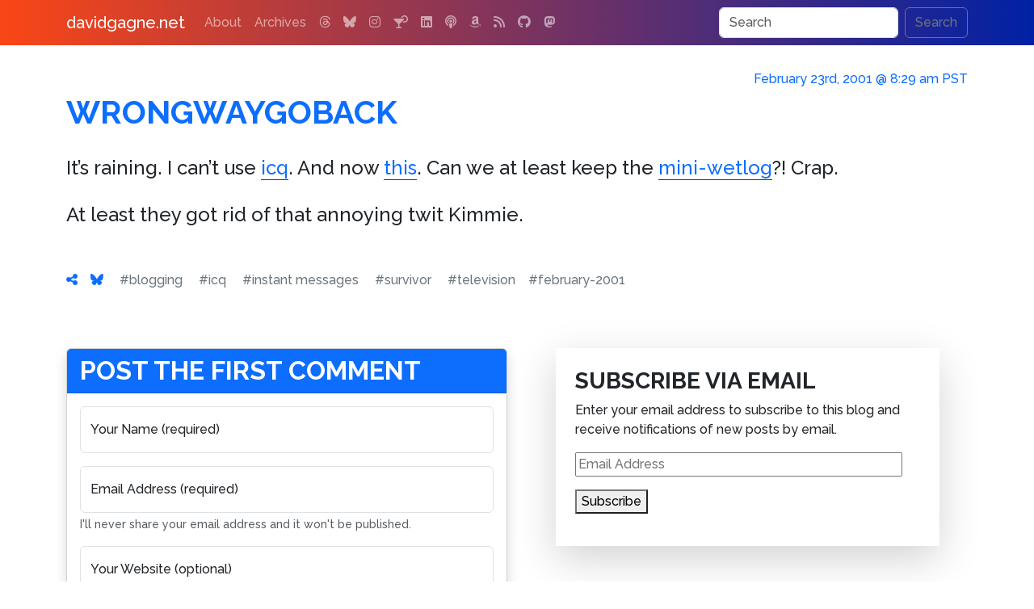

--- FILE ---
content_type: text/html; charset=UTF-8
request_url: https://www.davidgagne.net/2001/02/23/wrongwaygoback-2/
body_size: 7101
content:
<!doctype html>
<html lang="en">
  <head>
    <meta charset="utf-8">
    <meta name="viewport" content="width=device-width, initial-scale=1">
    <link rel="profile" href="https://gmpg.org/xfn/11">
    <link rel="pingback" href="https://www.davidgagne.net/xmlrpc.php">
    <title>wrongwaygoback | davidgagne.net</title>
    <meta name="author" content="David Vincent Gagne">
    <meta name="robots" content="index, follow">
    <meta name="googlebot" content="index, follow, max-snippet:-1, max-image-preview:large, max-video-preview:-1">
    <meta name="bingbot" content="index, follow, max-snippet:-1, max-image-preview:large, max-video-preview:-1">
    <meta property="og:locale" content="en_US">
    <meta property="og:site_name" content="davidgagne.net">
    <meta property="article:publisher" content="https://www.davidgagne.net/">
    <meta property="article:author" content="https://www.davidgagne.net/">
    <meta name="apple-itunes-app" content="app-id=1309377225">	<meta name="keywords" content="blogging, icq, instant messages, survivor, television">
	<meta name="description" content="It&amp;#8217;s raining. I can&amp;#8217;t use icq. And now this. Can we at least keep the mini-wetlog?! Crap. At least they got rid of that annoying twit Kimmie.">
	<meta property="og:description"	content="It&amp;#8217;s raining. I can&amp;#8217;t use icq. And now this. Can we at least keep the mini-wetlog?! Crap. At least they got rid of that annoying twit Kimmie.">
	<meta property="og:type"		content="article">
	<meta property="og:url"		content="https://www.davidgagne.net/2001/02/23/wrongwaygoback-2/">
	<meta property="og:title"		content="wrongwaygoback">
	<meta property="og:image"		content="https://www.davidgagne.net/wp-content/themes/vincenzo-plain/images/los-angeles.jpg">
	<meta property="article:published_time" content="2001-02-23T08:29:48-08:00">
	<meta property="article:modified_time" content="2008-05-07T09:07:28-07:00">
    <link rel="preconnect" href="https://cdn.jsdelivr.net" crossorigin>
    <link rel="preconnect" href="https://cdnjs.cloudflare.com" crossorigin>
    <link rel="preconnect" href="https://s0.wp.com" crossorigin>
    <link rel="preload" href="https://cdn.jsdelivr.net/npm/bootstrap@5.3.2/dist/css/bootstrap.min.css" integrity="sha384-T3c6CoIi6uLrA9TneNEoa7RxnatzjcDSCmG1MXxSR1GAsXEV/Dwwykc2MPK8M2HN" crossorigin="anonymous" as="style" onload="this.onload=null;this.rel='stylesheet'">
    <noscript><link rel="stylesheet" href="https://cdn.jsdelivr.net/npm/bootstrap@5.3.2/dist/css/bootstrap.min.css"></noscript>

    <link rel="preload" href="https://cdnjs.cloudflare.com/ajax/libs/font-awesome/6.7.2/css/all.min.css?display=swap" crossorigin="anonymous" as="style" onload="this.onload=null;this.rel='stylesheet'">
    <noscript><link rel="stylesheet" href="https://cdnjs.cloudflare.com/ajax/libs/font-awesome/6.7.2/css/all.min.css?display=swap"></noscript>

    <link rel="preload" href="https://www.davidgagne.net/wp-content/themes/vincenzo-plain/style.css?v=1.1.31" as="style" onload="this.onload=null;this.rel='stylesheet'">
    <noscript><link rel="stylesheet" href="https://www.davidgagne.net/wp-content/themes/vincenzo-plain/style.css?v=1.1.31"></noscript>
    <link rel="apple-touch-icon" href="https://www.davidgagne.net/apple-touch-icon.png" sizes="180x180">
    <link rel="icon" href="https://www.davidgagne.net/favicon.ico">
    <meta name="theme-color" content="#000000">

<!-- wp_head() starts //-->

<meta name='robots' content='max-image-preview:large'>
<!-- Jetpack Site Verification Tags -->
<meta name="google-site-verification" content="--ms5_LpYh1gVJmVf0wt2lR9OPite8mak9_-NRXEO4U">
<link rel='dns-prefetch' href='//www.googletagmanager.com'>
<link rel='dns-prefetch' href='//stats.wp.com'>
<link rel='dns-prefetch' href='//v0.wordpress.com'>
<link rel="alternate" type="application/rss+xml" title="davidgagne.net &raquo; Feed" href="https://www.davidgagne.net/feed/">
<link rel="alternate" type="application/rss+xml" title="davidgagne.net &raquo; Comments Feed" href="https://www.davidgagne.net/comments/feed/">
<link rel="alternate" type="application/rss+xml" title="davidgagne.net &raquo; wrongwaygoback Comments Feed" href="https://www.davidgagne.net/2001/02/23/wrongwaygoback-2/feed/">
<script type="application/ld+json">
{
    "@context": "https://schema.org",
    "@graph": [
        {
            "@type": "WebSite",
            "@id": "https://www.davidgagne.net/#website",
            "url": "https://www.davidgagne.net/",
            "name": "davidgagne.net",
            "description": "The personal weblog of David Vincent Gagne",
            "publisher": {
                "@id": "https://www.davidgagne.net/#publisher"
            },
            "potentialAction": {
                "@type": "SearchAction",
                "target": "https://www.davidgagne.net/?s={search_term_string}",
                "query-input": "required name=search_term_string"
            }
        },
        {
            "@type": "Organization",
            "name": "davidgagne.net",
            "url": "https://www.davidgagne.net/",
            "logo": {
                "@type": "ImageObject",
                "url": "https://www.davidgagne.net/wp-content/uploads/2020/07/logo-davidgagne.png",
                "width": 550,
                "height": 60
            },
            "@id": "https://www.davidgagne.net/#publisher"
        },
        {
            "@type": "Person",
            "@id": "https://www.davidgagne.net/#person",
            "name": "David Gagne",
            "url": "https://www.davidgagne.net/",
            "sameAs": [
                "https://facebook.com/david.gagne",
                "https://bsky.app/profile/davidgagne.net",
                "https://www.jacket-industries.com/",
                "https://www.threads.net/@gatordavid",
                "https://www.instagram.com/gatordavid",
                "https://www.linkedin.com/in/davidgagne",
                "https://www.metafilter.com/user/603",
                "https://davidgagne.org/",
                "https://github.com/DavidGagne",
                "https://x.com/davidgagne",
                "https://twitter.com/davidgagne"
            ]
        },
        {
            "@type": "BlogPosting",
            "@id": "https://www.davidgagne.net/2001/02/23/wrongwaygoback-2/#article",
            "mainEntityOfPage": {
                "@type": "WebPage",
                "@id": "https://www.davidgagne.net/2001/02/23/wrongwaygoback-2/"
            },
            "headline": "wrongwaygoback",
            "description": "It's raining. I can't use icq. And now this. Can we at least keep the mini-wetlog?! Crap. At least they got rid of that annoying twit Kimmie.",
            "url": "https://www.davidgagne.net/2001/02/23/wrongwaygoback-2/",
            "inLanguage": "en-US",
            "isAccessibleForFree": true,
            "datePublished": "2001-02-23T08:29:48-08:00",
            "dateModified": "2008-05-07T09:07:28-07:00",
            "wordCount": 27,
            "author": {
                "@id": "https://www.davidgagne.net/#person"
            },
            "publisher": {
                "@id": "https://www.davidgagne.net/#publisher"
            },
            "image": {
                "@type": "ImageObject",
                "url": "https://www.davidgagne.net/wp-content/uploads/2020/07/logo-davidgagne.png"
            },
            "articleSection": [
                "blogging",
                "rants"
            ]
        },
        {
            "@type": "BreadcrumbList",
            "itemListElement": [
                {
                    "@type": "ListItem",
                    "position": 1,
                    "name": "davidgagne.net",
                    "item": "https://www.davidgagne.net/"
                },
                {
                    "@type": "ListItem",
                    "position": 2,
                    "name": "blogging",
                    "item": "https://www.davidgagne.net/category/blogging/"
                },
                {
                    "@type": "ListItem",
                    "position": 3,
                    "name": "wrongwaygoback",
                    "item": "https://www.davidgagne.net/2001/02/23/wrongwaygoback-2/"
                }
            ]
        }
    ]
}
</script>
<style id='wp-img-auto-sizes-contain-inline-css' type='text/css'>
img:is([sizes=auto i],[sizes^="auto," i]){contain-intrinsic-size:3000px 1500px}
/*# sourceURL=wp-img-auto-sizes-contain-inline-css */
</style>
<link rel='stylesheet' id='jetpack-subscriptions-css' href='https://www.davidgagne.net/wp-content/plugins/jetpack/_inc/build/subscriptions/subscriptions.min.css?ver=15.4' type='text/css' media='all'>

<!-- Google tag (gtag.js) snippet added by Site Kit -->
<!-- Google Analytics snippet added by Site Kit -->
<script src="https://www.googletagmanager.com/gtag/js?id=GT-TQLKJQ37" id="google_gtagjs-js" async></script>
<script id="google_gtagjs-js-after">
/* <![CDATA[ */
window.dataLayer = window.dataLayer || [];function gtag(){dataLayer.push(arguments);}
gtag("set","linker",{"domains":["www.davidgagne.net"]});
gtag("js", new Date());
gtag("set", "developer_id.dZTNiMT", true);
gtag("config", "GT-TQLKJQ37");
 window._googlesitekit = window._googlesitekit || {}; window._googlesitekit.throttledEvents = []; window._googlesitekit.gtagEvent = (name, data) => { var key = JSON.stringify( { name, data } ); if ( !! window._googlesitekit.throttledEvents[ key ] ) { return; } window._googlesitekit.throttledEvents[ key ] = true; setTimeout( () => { delete window._googlesitekit.throttledEvents[ key ]; }, 5 ); gtag( "event", name, { ...data, event_source: "site-kit" } ); }; 
//# sourceURL=google_gtagjs-js-after
/* ]]> */
</script>
<link rel="canonical" href="https://www.davidgagne.net/2001/02/23/wrongwaygoback-2/">
<meta name="generator" content="Site Kit by Google 1.170.0"><meta name="generator" content="performance-lab 4.0.1; plugins: webp-uploads">
<meta name="generator" content="webp-uploads 2.6.1">
	<style>img#wpstats{display:none}</style>
		

<!-- wp_head() ends //-->

  </head>
	<body>
<nav class="navbar navbar-expand-md navbar-dark fixed-top bg-dark">
    <div class="container">
        <a class="navbar-brand" href="https://www.davidgagne.net">davidgagne.net</a>
        <button class="navbar-toggler" type="button" data-bs-toggle="collapse" data-bs-target="#navbarCollapse" aria-controls="navbarCollapse" aria-expanded="false" aria-label="Toggle navigation">
            <span class="navbar-toggler-icon"></span>
        </button>
        <div class="collapse navbar-collapse" id="navbarCollapse">
                 <ul class="navbar-nav me-auto mb-2 mb-md-0"><li class="nav-item"><a class="nav-link" href="https://www.davidgagne.net/about/" title="All About Me">About</a></li>
<li class="nav-item"><a class="nav-link" href="https://www.davidgagne.net/archives/" title="Thousands of Old Posts">Archives</a></li>
                                <li class="nav-item"><a class="nav-link" target="_blank" title="Threads" href="https://www.threads.com/@gatordavid"><i class="fa-threads fa-brands"></i></a></li><li class="nav-item"><a class="nav-link" target="_blank" title="Bluesky" href="https://bsky.app/profile/davidgagne.net"><i class="fa-bluesky fa-brands"></i></a></li><li class="nav-item"><a class="nav-link" target="_blank" title="Instagram" href="https://www.instagram.com/gatordavid"><i class="fa-instagram fa-brands"></i></a></li><li class="nav-item"><a class="nav-link" target="_blank" title="bartender.live" href="https://itunes.apple.com/us/app/bartender-live/id1309377225"><i class="fa-martini-glass-citrus fa-solid"></i></a></li><li class="nav-item"><a class="nav-link" target="_blank" title="LinkedIn" href="https://www.linkedin.com/in/davidgagne"><i class="fa-linkedin fa-brands"></i></a></li><li class="nav-item"><a class="nav-link" target="_blank" title="Kids Kickoff" href="https://podcasts.apple.com/us/podcast/the-kids-kickoff-with-jackson-gagne-and-cameron-harris/id1758561582"><i class="fa-podcast fa-solid"></i></a></li><li class="nav-item"><a class="nav-link" target="_blank" title="Amazon" href="https://www.amazon.com/gp/registry/wishlist/1EZCYWNMKOJZ2/?tag=davidgagnenet-20"><i class="fa-amazon fa-brands"></i></a></li><li class="nav-item"><a class="nav-link" target="_blank" title="RSS" href="https://www.davidgagne.net/feed/"><i class="fa-rss fa-solid"></i></a></li><li class="nav-item"><a class="nav-link" target="_blank" title="GitHub" href="https://github.com/DavidGagne/"><i class="fa-github fa-brands"></i></a></li><li class="nav-item"><a class="nav-link" target="_blank" title="Mastodon" href="https://social.targaryen.house/@davidgagne"><i class="fa-mastodon fa-brands"></i></a></li>            </ul>          <form method="get" class="d-flex vincenzo-search-button"  action="https://www.davidgagne.net/">
               <input class="form-control me-2" type="search" placeholder="Search" value="" aria-label="Search" name="s">
               <button class="btn btn-outline-secondary" type="submit">Search</button>
          </form>         </div>
    </div>
</nav>     <div class="container">
		<section id="main" itemscope itemtype="http://schema.org/BlogPosting">
            <meta itemprop="url" content="https://www.davidgagne.net/2001/02/23/wrongwaygoback-2/">
            <meta itemprop="author" content="David Gagne">
            <link itemprop="mainEntityOfPage" href="https://www.davidgagne.net/2001/02/23/wrongwaygoback-2/">
            <meta itemprop="dateModified" content="2008-05-07T09:07:28-07:00">
            <span itemprop="publisher" itemscope itemtype="http://schema.org/Organization">
                <meta itemprop="name" content="davidgagne.net">
                <span itemprop="logo" itemscope itemtype="https://schema.org/ImageObject">
                    <meta itemprop="url" content="https://www.davidgagne.net/wp-content/uploads/2020/07/logo-davidgagne.png">
                    <meta itemprop="width" content="550">
                    <meta itemprop="height" content="60">
                </span>
            </span>
			<div class="inner">
				<header class="major">
				    <h6 class="pubdate text-right">
                        <a href="https://www.davidgagne.net/2001/02/23/wrongwaygoback-2/">
                        <time itemprop="datePublished" content="2001-02-23T08:29:48-08:00" datetime="2001-02-23T08:29:48-08:00">February 23rd, 2001 @ 8:29 am PST</time>
                        </a>
                                        </h6>
					<div class="row mb-3">
						<div class="col">
                            <h1 class="post-title">
                                <a href="https://www.davidgagne.net/2001/02/23/wrongwaygoback-2/"><span itemprop="headline">wrongwaygoback</span></a>
                            </h1>
						</div>
					</div>				</header>				<!-- Content -->				<div class="content blog-post" itemprop="articleBody"><div class="post-content clearfix"><p>It&#8217;s raining.  I can&#8217;t use <a href="//www.icq.com/" target="_blank" title="communication breakdown">icq</a>.  And now <a target="_blank" title="screw Hillary!  what about me?!" href="//www.wrongwaygoback.com/">this</a>.  Can we at least keep the <a target="_blank" title="it's wee" href="//www.wrongwaygoback.com/miniwetlog/">mini-wetlog</a>?!  Crap.</p>
<p>At least they got rid of that annoying twit Kimmie.</p>
</div></div>
                                <div class="single-post-meta">
                
<p class="post-tag-list"><span class="label label-primary nobreak me-3"><a href="https://www.davidgagne.net/2001/02/23/wrongwaygoback-2/" title="Permalink February 23rd, 2001 @ 8:29 am PST"><i class="fa-solid fa-share-nodes"></i></a></span><span class="label label-primary nobreak me-3"><a target="_blank" href="https://bsky.app/intent/compose?text=wrongwaygoback%0A%0Ahttps://www.davidgagne.net/2001/02/23/wrongwaygoback-2/" title="Share on Bluesky" rel="noreferrer"><i class="fa-brands fa-bluesky"></i></a></span> <span class="label label-primary nobreak me-3"><a href="https://www.davidgagne.net/tags/blogging/" class="link-secondary" rel="tag" title="368 posts">#blogging</a></span> <span class="label label-primary nobreak me-3"><a href="https://www.davidgagne.net/tags/icq/" class="link-secondary" rel="tag" title="10 posts">#icq</a></span> <span class="label label-primary nobreak me-3"><a href="https://www.davidgagne.net/tags/instant-messages/" class="link-secondary" rel="tag" title="26 posts">#instant messages</a></span> <span class="label label-primary nobreak me-3"><a href="https://www.davidgagne.net/tags/survivor/" class="link-secondary" rel="tag" title="5 posts">#survivor</a></span> <span class="label label-primary nobreak me-3"><a href="https://www.davidgagne.net/tags/television/" class="link-secondary" rel="tag" title="173 posts">#television</a></span><span class="label label-primary nobreak me-3"><a href="https://www.davidgagne.net/2001/02/" class="link-secondary" rel="tag" title="more posts from February 2001">#february-2001</a></span></p>
                </div> <!-- ends single-post-meta div -->

                <div class="row" id="commentformgroup"><!-- comments begin //-->

                <div class="col-md-6"><form action="https://www.davidgagne.net/wp-comments-post.php" method="post" id="commentform" class="form-floating">
                <div class="card shadow h-100"><h2 class="card-header text-bg-primary post-title">Post the first comment</h2><div class="card-body">

        
                          <div class="mb-3 form-floating">
                <input
                    type="text"
                    maxlength="256"
                    class="form-control"
                    id="author"
                    name="author"
                    value=""
                    placeholder="Your Name (required)">
                <label for="author" class="form-label">Your Name (required)</label>
              </div>
              <div class="mb-3 form-floating">
                  <input
                    type="email"
                    maxlength="256"
                    class="form-control"
                    id="email"
                    name="email"
                    aria-describedby="emailHelp"
                    placeholder="Your Email Address (required)"
                    value="">
                  <label for="email" class="form-label">Email Address (required)</label>
                  <div id="emailHelp" class="form-text">I'll never share your email address and it won't be published.</div>
                </div>
              <div class="mb-3 form-floating">
                    <input
                        type="url"
                        maxlength="256"
                        class="form-control"
                        id="url"
                        name="url"
                        value=""
                        placeholder="Your Website (optional)">
                    <label for="url" class="form-label">Your Website (optional)</label>
                  </div>
                                <div class="mb-3 form-floating">
                  <textarea
                    class="form-control"
                    rows="6"
                    placeholder="Your Comments (required)"
                    style="height: 150px;"
                    name="comment"
                    id="comment"></textarea>
                  <label for="comment" class="form-label">Comment (required)</label>
                </div>

              <div class="mb-3 form-check">
                    <input
                        type="checkbox"
                        class="form-check-input"
                        value="subscribe"
                        id="subscribe_comments"
                        name="subscribe_comments"
                        checked="checked">
                    <label class="form-check-label" for="subscribe_comments">Notify me of follow-up comments by email.</label>
                  </div>
              <div class="mb-3 form-check">
                      <input
                        type="checkbox"
                        class="form-check-input"
                        value="subscribe"
                        id="subscribe_blog"
                        name="subscribe_blog"
                        checked="checked">
                      <label class="form-check-label" for="subscribe_blog">Notify me of new posts by email.</label>
                    </div>
                </div>
                <div class="card-footer p-3 text-end">
              <button type="submit" class="btn btn-primary" name="submit" id="submit">Post Your Comment<i class="fa fa-fw fa-check ms-2"></i></button>
              <input type="hidden" name="comment_post_ID" value="4509" id="comment_post_ID">
              <input type="hidden" name="comment_parent" id="comment_parent" value="0">
                </div>
            </div>
</form></div><!-- comments end //-->                    <div class="col-md-6"><div class="row subscribe-widget"><div class="col-md-1">&nbsp;</div><div id="widgetfirst" class="shadow-lg widget-area col-md-10 p-4" role="complementary"><aside id="blog_subscription-5" class="widget widget_blog_subscription jetpack_subscription_widget"><div class="panel panel-default"><div class="panel-heading"><h3 class="panel-title widget-title">Subscribe via Email</h3></div><div class="panel-body">
			<div class="wp-block-jetpack-subscriptions__container">
			<form action="#" method="post" accept-charset="utf-8" id="subscribe-blog-blog_subscription-5"
				data-blog="3136807"
				data-post_access_level="everybody" >
									<div id="subscribe-text"><p>Enter your email address to subscribe to this blog and receive notifications of new posts by email.</p>
</div>
										<p id="subscribe-email">
						<label id="jetpack-subscribe-label"
							class="screen-reader-text"
							for="subscribe-field-blog_subscription-5">
							Email Address						</label>
						<input type="email" name="email" autocomplete="email" required="required"
																					value=""
							id="subscribe-field-blog_subscription-5"
							placeholder="Email Address"
						/>
					</p>

					<p id="subscribe-submit"
											>
						<input type="hidden" name="action" value="subscribe"/>
						<input type="hidden" name="source" value="https://www.davidgagne.net/2001/02/23/wrongwaygoback-2/"/>
						<input type="hidden" name="sub-type" value="widget"/>
						<input type="hidden" name="redirect_fragment" value="subscribe-blog-blog_subscription-5"/>
						<input type="hidden" id="_wpnonce" name="_wpnonce" value="c92e51ae76" /><input type="hidden" name="_wp_http_referer" value="/2001/02/23/wrongwaygoback-2/" />						<button type="submit"
															class="wp-block-button__link"
																					name="jetpack_subscriptions_widget"
						>
							Subscribe						</button>
					</p>
							</form>
						</div>
			
</div></div></aside></div><div class="col-md-1">&nbsp;</div></div></div>
               </div>
               <div class="row"><div class="col-md-12 mt-5">

	<nav class="navigation post-navigation" aria-label="Posts">
		<h2 class="screen-reader-text">Post navigation</h2>
		<div class="row"><div class="nav-previous col-sm-12 col-md-6"><a href="https://www.davidgagne.net/2001/02/23/congratulations/" rel="prev" class="btn btn-primary shadow"><span class="screen-reader-text">Previous Post</span> <span class="nav-title"><i class="fa-solid fa-circle-chevron-left"></i> Previous Post</span></a></div><div class="nav-next col-sm-12 col-md-6"><a href="https://www.davidgagne.net/2001/02/23/horoscope-8/" rel="next" class="btn btn-primary shadow"><span class="screen-reader-text">Next Post</span> <span class="nav-title">Next Post <i class="fa-solid fa-circle-chevron-right"></i></span></a></div></div>
	</nav>
</div>
           </div>
           </div> <!-- ends inner div -->
		</section>
    </div><div class="container">
    <div class="row">
        <div class="col-md-4 col-sm-12 p-3">
            <header><h3 class="fw-bold"><a href="/about" title="All About Me">What Is This?</a></h3></header>
            <p><strong>davidgagne.net</strong> is the <a href="/about" title="All About Me">personal weblog</a> of me, <span class="nobreak">David Vincent Gagne</span>. I've been publishing here <a class="nobreak" href="/archives">since 1999</a>, which makes this one of the oldest continuously-updated websites on the Internet.</p>
        </div>
        <div class="col-md-4 col-sm-12 p-3 border-start">
            <header><h3 class="fw-bold"><a href="https://itunes.apple.com/us/app/bartender-live/id1309377225">bartender.live<i class="fa-fw fa-martini-glass-citrus fa-solid ms-2"></i></a></h3></header>
            <p>A few years ago I was trying to determine what cocktails I could make with the alcohol I had at home. I searched the App Store but couldn't find an app that would let me do that, <a href="https://itunes.apple.com/us/app/bartender-live/id1309377225">so I built one.</a></p>
        </div>
        <div class="col-md-4 col-sm-12 p-3 border-start">
            <header><h3 class="fw-bold"><a class="nobreak" href="/category/hemingway">Hemingway</a></h3></header>
            <p>You can read dozens of essays and articles and find hundreds of links to other sites with stories and information about <strong class="nobreak">Ernest Hemingway</strong> in <a class="nobreak" href="/category/hemingway">The Hemingway Collection</a>.</p>
        </div>
    </div>
</div><div class="container text-center">
    <div class="row">
        <div class="col-md-6 offset-md-3">
            <ul class="list-inline">
<li class="list-inline-item"><a class="nav-link" target="_blank" title="Threads" href="https://www.threads.com/@gatordavid"><i class="fa-xl fa-threads fa-brands"></i></a></li><li class="list-inline-item"><a class="nav-link" target="_blank" title="Bluesky" href="https://bsky.app/profile/davidgagne.net"><i class="fa-xl fa-bluesky fa-brands"></i></a></li><li class="list-inline-item"><a class="nav-link" target="_blank" title="Instagram" href="https://www.instagram.com/gatordavid"><i class="fa-xl fa-instagram fa-brands"></i></a></li><li class="list-inline-item"><a class="nav-link" target="_blank" title="bartender.live" href="https://itunes.apple.com/us/app/bartender-live/id1309377225"><i class="fa-xl fa-martini-glass-citrus fa-solid"></i></a></li><li class="list-inline-item"><a class="nav-link" target="_blank" title="LinkedIn" href="https://www.linkedin.com/in/davidgagne"><i class="fa-xl fa-linkedin fa-brands"></i></a></li><li class="list-inline-item"><a class="nav-link" target="_blank" title="Kids Kickoff" href="https://podcasts.apple.com/us/podcast/the-kids-kickoff-with-jackson-gagne-and-cameron-harris/id1758561582"><i class="fa-xl fa-podcast fa-solid"></i></a></li><li class="list-inline-item"><a class="nav-link" target="_blank" title="Amazon" href="https://www.amazon.com/gp/registry/wishlist/1EZCYWNMKOJZ2/?tag=davidgagnenet-20"><i class="fa-xl fa-amazon fa-brands"></i></a></li><li class="list-inline-item"><a class="nav-link" target="_blank" title="RSS" href="https://www.davidgagne.net/feed/"><i class="fa-xl fa-rss fa-solid"></i></a></li><li class="list-inline-item"><a class="nav-link" target="_blank" title="GitHub" href="https://github.com/DavidGagne/"><i class="fa-xl fa-github fa-brands"></i></a></li><li class="list-inline-item"><a class="nav-link" target="_blank" title="Mastodon" href="https://social.targaryen.house/@davidgagne"><i class="fa-xl fa-mastodon fa-brands"></i></a></li>            </ul>
        </div>
    </div>
</div>
    <!-- Footer -->
<div class="container">
    <footer class="d-flex flex-wrap justify-content-between align-items-center py-3 my-4 border-top">
        <p class="col-md-12 mb-0 text-body-secondary">&copy; <a href="https://davidgagne.org/">David Vincent Gagne</a>. All rights reserved. <span class="nobreak">Custom WordPress Theme <strong title="v. 1.1.31">Vincenzo-Plain</strong></span> by <a class="nobreak" href="https://jacket-industries.com/">Jacket Industries</a>.</p>
    </footer>
</div>
<script type="speculationrules">
{"prefetch":[{"source":"document","where":{"and":[{"href_matches":"/*"},{"not":{"href_matches":["/wp-*.php","/wp-admin/*","/wp-content/uploads/*","/wp-content/*","/wp-content/plugins/*","/wp-content/themes/vincenzo-plain/*","/*\\?(.+)"]}},{"not":{"selector_matches":"a[rel~=\"nofollow\"]"}},{"not":{"selector_matches":".no-prefetch, .no-prefetch a"}}]},"eagerness":"conservative"}]}
</script>
<script id="jetpack-stats-js-before">
/* <![CDATA[ */
_stq = window._stq || [];
_stq.push([ "view", {"v":"ext","blog":"3136807","post":"4509","tz":"-8","srv":"www.davidgagne.net","j":"1:15.4"} ]);
_stq.push([ "clickTrackerInit", "3136807", "4509" ]);
//# sourceURL=jetpack-stats-js-before
/* ]]> */
</script>
<script src="https://stats.wp.com/e-202604.js" id="jetpack-stats-js" defer="defer" data-wp-strategy="defer"></script>
    <script defer src="https://cdn.jsdelivr.net/npm/bootstrap@5.3.2/dist/js/bootstrap.min.js" integrity="sha384-BBtl+eGJRgqQAUMxJ7pMwbEyER4l1g+O15P+16Ep7Q9Q+zqX6gSbd85u4mG4QzX+" crossorigin="anonymous"></script>
    <script defer src="https://code.jquery.com/jquery-3.5.1.min.js" integrity="sha256-9/aliU8dGd2tb6OSsuzixeV4y/faTqgFtohetphbbj0=" crossorigin="anonymous"></script>
    <script defer src="https://www.davidgagne.net/wp-content/themes/vincenzo-plain/amazon.js"></script>
    </body>
</html>